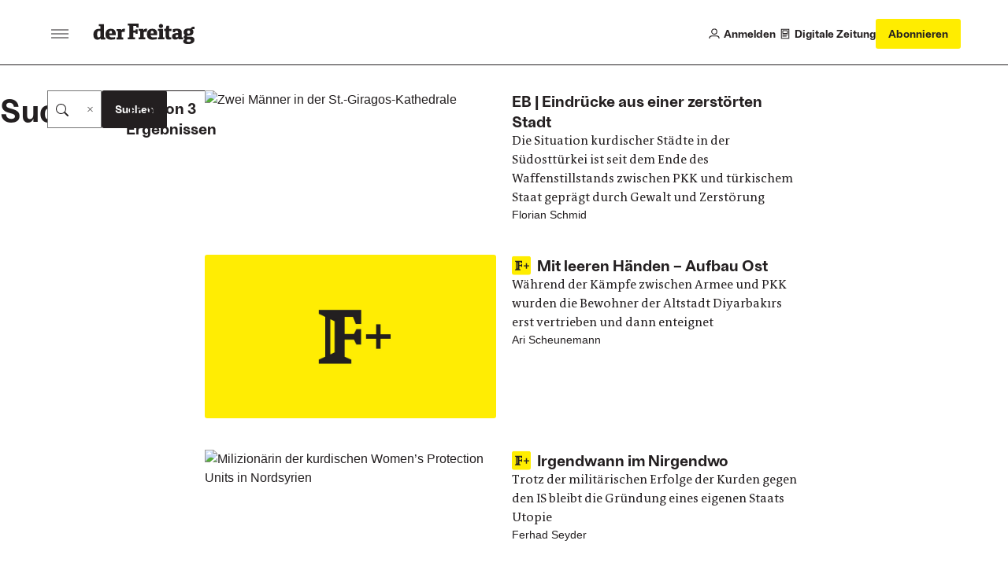

--- FILE ---
content_type: text/css; charset=utf-8
request_url: https://www.freitag.de/++webresource++fd5b8ede-5153-5152-8e58-7c0c1209c24f/++theme++freitag.theme24/freitag/critical.css
body_size: 1709
content:
@font-face{font-display:swap;font-family:Ambient Regular;font-style:normal;font-weight:400;src:url("/++theme++freitag.theme24/freitag/fonts/ambient/Ambiant-Regular.woff2") format("woff2"),url("/++theme++freitag.theme24/freitag/fonts/ambient/Ambiant-Regular.woff") format("woff")}@font-face{font-display:swap;font-family:Ambient SemiBold;font-style:normal;font-weight:600;src:url("/++theme++freitag.theme24/freitag/fonts/ambient/Ambiant-SemiBold.woff2") format("woff2"),url("/++theme++freitag.theme24/freitag/fonts/ambient/Ambiant-SemiBold.woff") format("woff")}@font-face{font-display:swap;font-family:TheAntiquaF Light;font-style:normal;font-weight:200;src:url("/++theme++freitag.theme24/freitag/fonts/the-antiqua-f/TheAntiquaF-Light.woff2") format("woff2"),url("/++theme++freitag.theme24/freitag/fonts/the-antiqua-f/TheAntiquaF-Light.woff") format("woff")}@font-face{font-display:swap;font-family:TheAntiquaF Light Italic;font-style:italic;font-weight:200;src:url("/++theme++freitag.theme24/freitag/fonts/the-antiqua-f/TheAntiquaF-LightItalic.woff2") format("woff2"),url("/++theme++freitag.theme24/freitag/fonts/the-antiqua-f/TheAntiquaF-LightItalic.woff") format("woff")}@font-face{font-display:swap;font-family:TheAntiquaF Regular;font-style:normal;font-weight:400;src:url("/++theme++freitag.theme24/freitag/fonts/the-antiqua-f/TheAntiquaF-Regular.woff2") format("woff2"),url("/++theme++freitag.theme24/freitag/fonts/the-antiqua-f/TheAntiquaF-Regular.woff") format("woff")}@font-face{font-display:swap;font-family:TheAntiquaF Italic;font-style:italic;font-weight:400;src:url("/++theme++freitag.theme24/freitag/fonts/the-antiqua-f/TheAntiquaF-Italic.woff2") format("woff2"),url("/++theme++freitag.theme24/freitag/fonts/the-antiqua-f/TheAntiquaF-Italic.woff") format("woff")}@font-face{font-display:swap;font-family:TheAntiquaF Bold;font-style:normal;font-weight:600;src:url("/++theme++freitag.theme24/freitag/fonts/the-antiqua-f/TheAntiquaF-Bold.woff2") format("woff2"),url("/++theme++freitag.theme24/freitag/fonts/the-antiqua-f/TheAntiquaF-Bold.woff") format("woff")}@font-face{font-display:swap;font-family:TheAntiquaF Bold Italic;font-style:italic;font-weight:600;src:url("/++theme++freitag.theme24/freitag/fonts/the-antiqua-f/TheAntiquaF-BoldItalic.woff2") format("woff2"),url("/++theme++freitag.theme24/freitag/fonts/the-antiqua-f/TheAntiquaF-BoldItalic.woff") format("woff")}:root{--SAT:env(safe-area-inset-top);--SAR:env(safe-area-inset-right);--SAB:env(safe-area-inset-bottom);--SAL:env(safe-area-inset-left);--HEADER-HEIGHT:68.5px}@media(min-width:48em){:root{--HEADER-HEIGHT:80.5px;--BREAKPOINT:"m"}}@media(min-width:64em){:root{--BREAKPOINT:"l"}}:root{--DF-PRIM-COLOR-NEUTRAL-WHITE:#fff;--DF-PRIM-COLOR-NEUTRAL-BLACK:#231f20;--DF-PRIM-COLOR-NEUTRAL-DARKEST:#515051;--DF-PRIM-COLOR-NEUTRAL-DARKER:#666;--DF-PRIM-COLOR-NEUTRAL-BASE:#afaeae;--DF-PRIM-COLOR-NEUTRAL-LIGHTER:#cacaca;--DF-PRIM-COLOR-NEUTRAL-LIGHTEST:#f0f0f0;--DF-PRIM-COLOR-BRAND-YELLOW:#ffed00;--DF-PRIM-COLOR-BRAND-YELLOW-LIGHT:#fff460;--DF-PRIM-COLOR-BRAND-YELLOW-LIGHTER:#fff680;--DF-PRIM-COLOR-BRAND-RED:#d22f67;--DF-PRIM-COLOR-BRAND-RED-LIGHT:#fac3c3;--DF-PRIM-COLOR-BRAND-RED-LIGHTER:#fcdbdb;--DF-PRIM-COLOR-BRAND-GREEN:#0b828a;--DF-PRIM-COLOR-BRAND-GREEN-LIGHT:#afe0e0;--DF-PRIM-COLOR-BRAND-GREEN-LIGHTER:#d3efef;--DF-PRIM-COLOR-BRAND-BLUE:#173f85;--DF-PRIM-COLOR-BRAND-GREENBLUE-LIGHT:#a3bebe;--DF-PRIM-COLOR-BRAND-GREENBLUE-LIGHTER:#ccdcdc;--DF-PRIM-COLOR-BRAND-WARMGRAY-LIGHT:#cfccc1;--DF-PRIM-COLOR-BRAND-WARMGRAY-LIGHTER:#eeede5;--DF-PRIM-COLOR-BRAND-BLUE-LIGHT:#aac8d9;--DF-PRIM-COLOR-BRAND-BLUE-LIGHTER:#d0e2eb;--DF-PRIM-COLOR-BRAND-PURPLE-LIGHT:#b0abd7;--DF-PRIM-COLOR-BRAND-PURPLE-LIGHTER:#d4d1ea;--DF-PRIM-COLOR-BRAND-GREENBLUE-LIGHTEST:#d9e7e7;--DF-PRIM-COLOR-BRAND-GREENBLUE-DARKEST:#384141;--DF-PRIM-COLOR-BRAND-PURPLE-LIGHTEST:#e1dfed;--DF-PRIM-COLOR-BRAND-PURPLE-DARKEST:#373640;--DF-PRIM-COLOR-MIXED-THE-GUARDIAN:#0e2a5e;--DF-PRIM-COLOR-MIXED-THE-GUARDIAN-LIGHT:#01aee2;--DF-PRIM-COLOR-MIXED-GREEN:#64cd23;--DF-PRIM-COLOR-MIXED-RED:#ea1919;--DF-PRIM-COLOR-MIXED-ADVERTISEMENT:#ffcdb0;--DF-PRIM-COLOR-MIXED-ORANGE-RED-LIGHT:#ffeae1;--DF-PRIM-COLOR-MIXED-ORANGE-RED-DARK:#463c38;--DF-PRIM-COLOR-TOPIC-BLUE-NEW-DEAL-LIGHTEST:#d0eaf7;--DF-PRIM-COLOR-TOPIC-BLUE-NEW-DEAL-DARKEST:#01233b;--DF-PRIM-COLOR-TOPIC-BLUE-NEW-DEAL-LIGHT:#78bff2;--DF-PRIM-COLOR-TOPIC-BLUE-NEW-DEAL-DARK:#0474c4;--DF-PRIM-COLOR-TOPIC-NEWSLETTER-LIGHT:#c8dddc;--DF-PRIM-BORDER-RADIUS-MD:3px;--DF-PRIM-BORDER-RADIUS-0:0;--DF-PRIM-BORDER-WIDTH-SM:.5px;--DF-PRIM-BORDER-WIDTH-MD:1px;--DF-PRIM-BORDER-WIDTH-LG:1.2px;--DF-PRIM-SPACING-0:0;--DF-PRIM-SPACING-2:2px;--DF-PRIM-SPACING-4:4px;--DF-PRIM-SPACING-6:6px;--DF-PRIM-SPACING-8:8px;--DF-PRIM-SPACING-12:12px;--DF-PRIM-SPACING-16:16px;--DF-PRIM-SPACING-20:20px;--DF-PRIM-SPACING-24:24px;--DF-PRIM-SPACING-28:28px;--DF-PRIM-SPACING-32:32px;--DF-PRIM-SPACING-36:36px;--DF-PRIM-SPACING-40:40px;--DF-PRIM-SPACING-44:44px;--DF-PRIM-SPACING-48:48px;--DF-PRIM-SPACING-56:56px;--DF-PRIM-SPACING-64:64px;--DF-PRIM-SPACING-72:72px;--DF-PRIM-SPACING-80:80px;--DF-PRIM-SPACING-96:96px;--DF-PRIM-SPACING-112:112px;--DF-PRIM-SPACING-120:120px;--DF-PRIM-SPACING-144:144px;--DF-PRIM-FONT-FAMILY-AMBIENT-REGULAR:Ambient Regular,sans-serif;--DF-PRIM-FONT-FAMILY-AMBIENT-SEMIBOLD:Ambient SemiBold,sans-serif;--DF-PRIM-FONT-FAMILY-ANTIQUA-LIGHT:TheAntiquaF Light,serif;--DF-PRIM-FONT-FAMILY-ANTIQUA-LIGHT-ITALIC:TheAntiquaF Light Italic,serif;--DF-PRIM-FONT-FAMILY-ANTIQUA-REGULAR:TheAntiquaF Regular,serif;--DF-PRIM-FONT-FAMILY-ANTIQUA-ITALIC:TheAntiquaF Italic,serif;--DF-PRIM-FONT-FAMILY-ANTIQUA-BOLD:TheAntiquaF Bold,serif;--DF-PRIM-FONT-FAMILY-ANTIQUA-BOLD-ITALIC:TheAntiquaF Bold Italic,serif;--DF-PRIM-FONT-SIZE-12:12px;--DF-PRIM-FONT-SIZE-14:14px;--DF-PRIM-FONT-SIZE-16:16px;--DF-PRIM-FONT-SIZE-18:18px;--DF-PRIM-FONT-SIZE-19:19px;--DF-PRIM-FONT-SIZE-20:20px;--DF-PRIM-FONT-SIZE-22:22px;--DF-PRIM-FONT-SIZE-24:24px;--DF-PRIM-FONT-SIZE-28:28px;--DF-PRIM-FONT-SIZE-30:30px;--DF-PRIM-FONT-SIZE-36:36px;--DF-PRIM-FONT-SIZE-44:44px;--DF-PRIM-FONT-SIZE-52:52px;--DF-PRIM-LINE-HEIGHT-SM:1.05;--DF-PRIM-LINE-HEIGHT-MD:1.2;--DF-PRIM-LINE-HEIGHT-LG:1.3;--DF-PRIM-LINE-HEIGHT-XL:1.5;--DF-PRIM-LAYOUT-WIDTH-CONTENT:760px;--DF-PRIM-LAYOUT-WIDTH-BREAKOUT-S:960px;--DF-PRIM-LAYOUT-WIDTH-BREAKOUT-L:1160px}.is-light-theme,:root{color-scheme:light;--DF-COLOR-TEXT-PRIMARY:#231f20;--DF-COLOR-TEXT-SECONDARY:#afaeae;--DF-COLOR-TEXT-INVERT:#fff;--DF-COLOR-TEXT-BRAND:#231f20;--DF-COLOR-TEXT-INPUT-LABEL:#666;--DF-COLOR-TEXT-TOPIC-BLUE-NEW-DEAL:#0474c4;--DF-COLOR-SURFACE-PRIMARY:#fff;--DF-COLOR-SURFACE-SECONDARY:#f0f0f0;--DF-COLOR-SURFACE-INVERT:#231f20;--DF-COLOR-SURFACE-BRAND:#ffed00;--DF-COLOR-SURFACE-AUTHOR:#f0f0f0;--DF-COLOR-SURFACE-BRAND-HOVER:#fff460;--DF-COLOR-SURFACE-PRIMARY-HOVER:#f0f0f0;--DF-COLOR-SURFACE-PRIMARY-PRESSED:#cacaca;--DF-COLOR-SURFACE-INVERT-HOVER:#515051;--DF-COLOR-SURFACE-INVERT-PRESSED:#666;--DF-COLOR-SURFACE-BRAND-PRESSED:#fff680;--DF-COLOR-SURFACE-OVERLAY-BASE:#231f20;--DF-COLOR-SURFACE-OVERLAY-IMAGE:#231f20;--DF-COLOR-SURFACE-INTERNAL-PURPLE:#e1dfed;--DF-COLOR-SURFACE-INTERNAL-RED:#ffeae1;--DF-COLOR-SURFACE-ELEVATED-WARM:#eeede5;--DF-COLOR-SURFACE-INTERNAL-GREENBLUE:#ccdcdc;--DF-COLOR-SURFACE-TOPIC-BLUE-NEW-DEAL:#d0eaf7;--DF-COLOR-SURFACE-COMMUNITY:#d91965;--DF-COLOR-BORDER-PRIMARY:#231f20;--DF-COLOR-BORDER-SECONDARY:#cacaca;--DF-COLOR-BORDER-INVERT:#fff;--DF-COLOR-BORDER-AUTHOR:#fff}@media(prefers-color-scheme:dark){.is-dark-theme,:root{color-scheme:dark;--DF-COLOR-TEXT-PRIMARY:#f0f0f0;--DF-COLOR-TEXT-SECONDARY:#afaeae;--DF-COLOR-TEXT-INVERT:#231f20;--DF-COLOR-TEXT-BRAND:#f0f0f0;--DF-COLOR-TEXT-INPUT-LABEL:#afaeae;--DF-COLOR-TEXT-TOPIC-BLUE-NEW-DEAL:#78bff2;--DF-COLOR-SURFACE-PRIMARY:#231f20;--DF-COLOR-SURFACE-SECONDARY:#515051;--DF-COLOR-SURFACE-INVERT:#f0f0f0;--DF-COLOR-SURFACE-BRAND:#ffed00;--DF-COLOR-SURFACE-AUTHOR:#f0f0f0;--DF-COLOR-SURFACE-BRAND-HOVER:#fff460;--DF-COLOR-SURFACE-PRIMARY-HOVER:#515051;--DF-COLOR-SURFACE-PRIMARY-PRESSED:#666;--DF-COLOR-SURFACE-INVERT-HOVER:#cacaca;--DF-COLOR-SURFACE-INVERT-PRESSED:#afaeae;--DF-COLOR-SURFACE-BRAND-PRESSED:#fff680;--DF-COLOR-SURFACE-OVERLAY-BASE:#515051;--DF-COLOR-SURFACE-OVERLAY-IMAGE:#231f20;--DF-COLOR-SURFACE-INTERNAL-PURPLE:#373640;--DF-COLOR-SURFACE-INTERNAL-RED:#463c38;--DF-COLOR-SURFACE-ELEVATED-WARM:#515051;--DF-COLOR-SURFACE-INTERNAL-GREENBLUE:#384141;--DF-COLOR-SURFACE-TOPIC-BLUE-NEW-DEAL:#01233b;--DF-COLOR-SURFACE-COMMUNITY:#d91965;--DF-COLOR-BORDER-PRIMARY:#f0f0f0;--DF-COLOR-BORDER-SECONDARY:#cacaca;--DF-COLOR-BORDER-INVERT:#fff;--DF-COLOR-BORDER-AUTHOR:#231f20}}:root{--DF-LAYOUT-ARTICLE-PAGE-BOTTOM:40px;--DF-LAYOUT-ARTICLE-PAGE-VERTICAL:32px;--DF-LAYOUT-ARTICLE-PAGE-TOP:0;--DF-LAYOUT-ARTICLE-PAGE-TOP-OPINION:20px;--DF-LAYOUT-ARTICLE-PAGE-TOP-HIGHLIGHT:0;--DF-LAYOUT-BASE-LEFT-RIGHT:20px;--DF-LAYOUT-BASE-TOP:20px;--DF-LAYOUT-BASE-BOTTOM:20px;--DF-LAYOUT-FEED-TOP:24px;--DF-LAYOUT-FEED-BOTTOM:48px;--DF-LAYOUT-FEED-VERTICAL:48px;--DF-LAYOUT-FEED-INTRO-TOP:32px;--DF-LAYOUT-FEED-INTRO-BOTTOM:48px;--DF-LAYOUT-FEED-INTRO-VERTICAL:48px;--DF-LAYOUT-PAGE-TOP:48px;--DF-LAYOUT-PAGE-BOTTOM:64px;--DF-LAYOUT-PAGE-VERTICAL:40px}@media(min-width:48em){:root{--DF-LAYOUT-ARTICLE-PAGE-BOTTOM:56px;--DF-LAYOUT-ARTICLE-PAGE-VERTICAL:40px;--DF-LAYOUT-ARTICLE-PAGE-TOP:40px;--DF-LAYOUT-ARTICLE-PAGE-TOP-OPINION:40px;--DF-LAYOUT-ARTICLE-PAGE-TOP-HIGHLIGHT:0;--DF-LAYOUT-BASE-LEFT-RIGHT:20px;--DF-LAYOUT-BASE-TOP:20px;--DF-LAYOUT-BASE-BOTTOM:20px;--DF-LAYOUT-FEED-TOP:32px;--DF-LAYOUT-FEED-BOTTOM:56px;--DF-LAYOUT-FEED-VERTICAL:56px;--DF-LAYOUT-FEED-INTRO-TOP:40px;--DF-LAYOUT-FEED-INTRO-BOTTOM:56px;--DF-LAYOUT-FEED-INTRO-VERTICAL:56px;--DF-LAYOUT-PAGE-TOP:56px;--DF-LAYOUT-PAGE-BOTTOM:80px;--DF-LAYOUT-PAGE-VERTICAL:48px}}@media(min-width:64em){:root{--DF-LAYOUT-ARTICLE-PAGE-BOTTOM:64px;--DF-LAYOUT-ARTICLE-PAGE-VERTICAL:48px;--DF-LAYOUT-ARTICLE-PAGE-TOP:64px;--DF-LAYOUT-ARTICLE-PAGE-TOP-OPINION:64px;--DF-LAYOUT-ARTICLE-PAGE-TOP-HIGHLIGHT:0;--DF-LAYOUT-BASE-LEFT-RIGHT:40px;--DF-LAYOUT-BASE-TOP:40px;--DF-LAYOUT-BASE-BOTTOM:40px;--DF-LAYOUT-FEED-TOP:32px;--DF-LAYOUT-FEED-BOTTOM:64px;--DF-LAYOUT-FEED-VERTICAL:64px;--DF-LAYOUT-FEED-INTRO-TOP:56px;--DF-LAYOUT-FEED-INTRO-BOTTOM:64px;--DF-LAYOUT-FEED-INTRO-VERTICAL:64px;--DF-LAYOUT-PAGE-TOP:56px;--DF-LAYOUT-PAGE-BOTTOM:120px;--DF-LAYOUT-PAGE-VERTICAL:48px}}


--- FILE ---
content_type: application/javascript
request_url: https://stone.freitag.de/files/site_script/freitag.de.js
body_size: 15469
content:
(()=>{"use strict";const e=1e4,t="upscore_storage_consent",n="https://files.upscore.com/",o="pw/",i=e=>e+o+"offer/",r=e=>e+o+"metrics/metrics/",a="upscore-paywall-offer";function l(e,t,n){var o=s(e,t,n);upScore.debug&&console.error("UPSCORE ERROR: ",o),c("Error",o)}function s(e,t,n){try{let o,i,r,a;try{o=navigator.userAgent}catch(e){}try{i=document.location.href}catch(e){}try{null!=upScore&&null!=upScore.data&&(a=upScore.data),r=null!=a&&a.hasOwnProperty("domain")?a.domain:document.location.host}catch(e){}return{url:i,user_agent:o,domain:r,message:e,tag:n,data:a,exception:null!=t?{message:t.message,stack:t.stack,name:t.name}:null}}catch(t){}}function c(e,t){t.type=e,d("https://hit-error.upscore.com",t)}var u=function(e,t,n,o){return new(n||(n=Promise))((function(i,r){function a(e){try{s(o.next(e))}catch(e){r(e)}}function l(e){try{s(o.throw(e))}catch(e){r(e)}}function s(e){var t;e.done?i(e.value):(t=e.value,t instanceof n?t:new n((function(e){e(t)}))).then(a,l)}s((o=o.apply(e,t||[])).next())}))};const d=(e,t)=>fetch(e,{method:"POST",headers:{"Content-Type":"application/json"},body:JSON.stringify(t)});class f extends Error{constructor(e,t,n){super(e),this.status=t,this.details=n,this.name="ApiError"}}function p(e){return u(this,void 0,void 0,(function*(){try{var t=yield fetch(e,{method:"GET",headers:{"Content-Type":"application/json"}});if(!t.ok)return{ok:!1,error:new f(`HTTP ${t.status}: ${t.statusText}`,t.status)};const n=t.headers.get("content-type");if(!(null==n?void 0:n.includes("application/json"))){const e=yield t.text();return{ok:!1,error:new f("Wrong response content type",t.status,e)}}return{ok:!0,data:yield t.json()}}catch(e){return{ok:!1,error:e}}}))}function _(e){return u(this,void 0,void 0,(function*(){try{var t=yield fetch(e);return t.ok?{ok:!0,text:yield t.text()}:{ok:!1,error:new f(`HTTP ${t.status}: ${t.statusText}`,t.status)}}catch(e){return{ok:!1,error:e}}}))}function g(e,t,n){e.addEventListener(t,n,!0)}const y=()=>(new Date).getTime();function v(e){let t=e.match(/^https?\:\/\/([^\/?#]+)(?:[\/?#]|$)/i);if(null==t)return"";let n=t[1],o=n.split("."),i=o.length;return i>2&&(n=o[i-2]+"."+o[i-1],2==o[i-2].length&&2==o[i-1].length&&(n=o[i-3]+"."+n)),n}const h=function(e,t){fetch(e,{method:"POST",body:t})};function m(e){return Array.from(window.crypto.getRandomValues(new Uint8Array(e)),(e=>"ABCDEFGHIJKLMNOPQRSTUVWXYZabcdefghijklmnopqrstuvwxyz0123456789".charAt(e%62))).join("")}function w(e){let t=new Date(e);return Date.UTC(t.getFullYear(),t.getMonth(),t.getDate())}const S=e=>{var t=e.toString();return e>10?t:"0"+t},b=e=>{const t=new Date(e),n=S(t.getMonth()+1),o=S(t.getDate());return t.getFullYear()+"-"+n+"-"+o};function x(e,t){let n=w(e),o=w(t)-n;return o<=0?0:Math.round(o/864e5)}function k(e){var t,n;return null===e&&(e={}),function(){var o;for(t in o=[],e)n=e[t],o.push([t,encodeURIComponent(n)].join("="));return o}().join("&")}const O={config_loaded:1,on_evaluated:2,no_paywall:3,displayed:5,viewed:6,config_load_failed:101,processing_pageview_failed:102,displaying_paywall_failed:103,container_not_found:104};function C(e){if(!upScore.config.paywall_debug)return;let t=O[e];null==t&&(t=999),upScore("update_page_view",{custom_pw_state:t})}var P=function(){let e=[],t=[],n={},o=[],i=!1,r="",a=null;const s={},c=new IntersectionObserver(function(e){e.forEach((function(e){var t=e.target,n=t.dataset.upscorePosition;e.intersectionRatio<.7?window.clearTimeout(s[n]):s[n]=window.setTimeout(u.bind(null,n,t),400)}))}.bind(this),{threshold:[.5,.7]});function u(t,n){var o,r;s[t]&&(c.unobserve(n),r=f(o=n,!1),i&&(o.style.boxShadow="inset 0px 0px 0px 1px #f00",p("Seen position:",r)),e.push({url:r.url,path:r.path,zone:r.zone,position_index:r.position_index}))}function d(e,t){let n=e.dataset.upscoreZone&&0!=e.dataset.upscoreZone.length?e.dataset.upscoreZone.length>30?e.dataset.upscoreZone.slice(0,30):e.dataset.upscoreZone:t,i=o.reduce(((e,t)=>t.name==n?++e:e),0);return i>0?(o[t]={name:n,index:i},n+=`-${i}`):o[t]={name:n,index:0},n}function f(e,t){var n=e.dataset.upscorePosition;let o=e.dataset.upscoreObjectId,i=e.dataset.upscoreZoneName;const r=e.querySelector("[data-upscore-url]");let l="";r&&r.href?l=r.href:void 0!==e.dataset.upscoreUrl&&(l=e.href);const s=l;o&&(l=o);const c=e.querySelector("[data-upscore-title]");var u={title:c&&function(e){let t=null;return void 0!==e.title&&""!==e.title?t=e.title:void 0!==e.text&&""!==e.text?t=e.text:void 0!==e.innerText?t=e.innerText:void 0!==e.innerHTML&&(t=e.innerHTML),t}(c),url:l,path:n,object_id:o,zone:i,position_index:e.dataset.upscorePositionIndex,url_real:s};return void 0!==a.transformPosition&&a.transformPosition(u,e,t),u}function p(e,t){console.group(e),console.table(t),console.groupEnd()}return{init:function(n){a=n,i=2===upScore.debug,r=window.location.hostname+window.location.pathname,upScore.page=r,e=[],t=[],function(){try{let t=document.querySelectorAll("[data-upscore-zone]"),n=Array.prototype.slice.call(t,0);for(let t=0;t<n.length;t++){const o=n[t];let i=d(o,t);o.dataset.upscoreZone=i;let r=Array.prototype.slice.call(o.querySelectorAll("[data-upscore-object-id]"),0);for(let t=0;t<r.length;t++){const n=r[t];var e=o.dataset.upscoreZone+"-"+t;n.dataset.upscorePosition||(n.dataset.upscorePosition=e,n.dataset.upscorePositionIndex=t,n.dataset.upscoreZoneName=i,c.observe(n))}}i&&p("Tracked positions:",Array.prototype.slice.call(document.querySelectorAll("[data-upscore-position]"),0).map((function(e){return f(e,!1)})))}catch(e){l("init-positions",e,"tracker")}}()},getClickedPositionUrl:function(e){let o=0;for(;o++<=10&&null!=e;){if(void 0!==e.dataset.upscorePosition){var i=n[e.dataset.upscorePosition];return i||(i=f(e,!0)),i.ignore_click?null:(t.push({url:i.url,path:i.path,zone:i.zone,position_index:i.position_index}),i.url_real)}e=e.parentElement}return null},getPositions:function(){if(e.length>0||t.length>0){let n={};return e.length>0&&(n.seen=e,e=[]),t.length>0&&(n.clicked=t[0],t=[]),n.viewport_width=window.innerWidth||document.documentElement.clientWidth||0,n.domain=a.domain,n.page=r,n}return null}}}();function A(e){for(var t=[],n=0,o=0;o<e.length;o++){var i=e.charCodeAt(o);i<128?t[n++]=i:i<2048?(t[n++]=i>>6|192,t[n++]=63&i|128):55296==(64512&i)&&o+1<e.length&&56320==(64512&e.charCodeAt(o+1))?(i=65536+((1023&i)<<10)+(1023&e.charCodeAt(++o)),t[n++]=i>>18|240,t[n++]=i>>12&63|128,t[n++]=i>>6&63|128,t[n++]=63&i|128):(t[n++]=i>>12|224,t[n++]=i>>6&63|128,t[n++]=63&i|128)}return t}var T="ABCDEFGHIJKLMNOPQRSTUVWXYZabcdefghijklmnopqrstuvwxyz0123456789+/=";const j="domain_b4gfe",E=()=>{let e=null,t=!1,n=!1;function o(o,a){n=o;try{n?(t=function(){try{return"undefined"!=typeof localStorage&&null!=localStorage}catch(e){return!1}}(),t&&function(t){try{let o=localStorage.getItem(j);if(null!=o){var n=function(e,t){return e=A(e),function(e){for(var t=[],n=0,o=0;n<e.length;){var i=e[n++];if(i<128)t[o++]=String.fromCharCode(i);else if(i>191&&i<224){var r=e[n++];t[o++]=String.fromCharCode((31&i)<<6|63&r)}else if(i>239&&i<365){var a=((7&i)<<18|(63&(r=e[n++]))<<12|(63&(l=e[n++]))<<6|63&e[n++])-65536;t[o++]=String.fromCharCode(55296+(a>>10)),t[o++]=String.fromCharCode(56320+(1023&a))}else{r=e[n++];var l=e[n++];t[o++]=String.fromCharCode((15&i)<<12|(63&r)<<6|63&l)}}return t.join("")}(t.map((function(t,n){return t^e[Math.floor(n%e.length)]})))}(j,function(e){var t,n,o,i,r,a,l=0,s=[];if(!e)return e;e+="";do{t=(a=T.indexOf(e.charAt(l++))<<18|T.indexOf(e.charAt(l++))<<12|(i=T.indexOf(e.charAt(l++)))<<6|(r=T.indexOf(e.charAt(l++))))>>16&255,n=a>>8&255,o=255&a,s.push(t),64!==i&&(s.push(n),64!==r&&s.push(o))}while(l<e.length);return s}(o));e=JSON.parse(n);const r=i(t);for(const t of Object.keys(r))0==e.hasOwnProperty(t)&&(e[t]=r[t])}}catch(e){l("store-parse",e,"tracker")}}(a),null==e&&r(a),f()):r(a)}catch(e){r(a),"QuotaExceededError"!==e.name&&l("store-load",e,"tracker")}}function i(e){return{uuid:0,ct:e,sId:"-",sl:0,sa:0,sd:0,la:0,s:"",va:[],av:[],sv:[],st:null,store_creation_time:b(e),store_age:0,total_days_visited:0,days_since_visit:0,seen_ids:[]}}function r(t){e=i(t)}function a(e){return d(e)}function u(e,t){return e.slice(0,t).reduce(((e,t)=>e+t),0)}function d(t){e.la=t;let n=Math.round((e.la-e.ct)/1e3);return n<0&&(n=0),e.sd=n,f(),e}function f(){try{if(t&&n){let t=(o=j,i=JSON.stringify(e),function(e){var t,n,o,i,r,a,l=0,s="";if(!e)return e;do{t=(r=e[l++]<<16|e[l++]<<8|e[l++])>>18&63,n=r>>12&63,o=r>>6&63,i=63&r,s+=T.charAt(t)+T.charAt(n)+T.charAt(o)+T.charAt(i)}while(l<e.length);return((a=e.length%3)?s.slice(0,a-3):s)+"===".slice(a||3)}(i=function(e,t){return e=A(e),A(t).map((function(t,n){return t^e[Math.floor(n%e.length)]}))}(o,i)));localStorage.setItem(j,t)}}catch(e){!function(e,t){c("Warning",s("store-load - Cant set a new item to localStorage!",t,void 0))}(0,e),t=!1}var o,i}function p(){return n?function(e){let t=0,n=0;const o={days:20,visits:10},i={days:10,visits:2};for(let r=0;r<o.days;r++)null!=e[r]&&e[r]>=1&&(t++,r<i.days&&n++);return t>=o.visits?"L":n>=i.visits?"R":"N"}(e.va):"X"}return{get:function(t){return null==t?Object.assign({},e):e[t]},set:function(t,n){e[t]=n,f()},InitHitData:function(t,o,i){const r=function(t){if(t-e.la>9e5){n&&(e.sId=m(15)),e.ct=t,e.sl=0,e.sa=0,e.sd=0;const i=x(e.la,t);e.days_since_visit=0==e.la?0:i;var o=x(e.store_creation_time,t);return(null==o||isNaN(o))&&(o=0),e.store_age=o,!0}return!1}(o);!function(t,n,o){e.sl++,t&&e.sa++;const i=e.la;let r=e.va,a=e.av,l=e.sv;var s=!1;0==i&&u();let c=x(i,o);if(0!=i&&0!=c){for(let e=0;e<c;e++)r.unshift(0),a.unshift(0),l.unshift(0);r=r.slice(0,60),a=a.slice(0,60),l=l.slice(0,60),u()}function u(){s=!0,l[0]=0,r[0]=0,a[0]=0}r[0]++,t&&a[0]++,n&&l[0]++,e.va=r,e.av=a,e.sv=l,s&&e.total_days_visited++}(t,r,o),function(t){const n=e.seen_ids;if(t){n.some((e=>e==t))||n.push(t);var o=n.length;if(o>50){const e=o-50;n.splice(0,e)}}}(i),d(o)},GetLoyalty:p,GetSectionSetNew:function(t,n){var o=null;try{t&&v(t)==v(document.location.href)&&(o=e.s)}catch(e){}return e.s=n?n.split(",")[0].trim():"",o},ActivityUpdate:a,LoadStore:o,EnableStore:function(t){n||(o(!0,t),a(t),e.sId=m(15),n=!0)},GetUserStats:function(){const t=function(e){const t=e.slice(0,30),n=function(e){for(let t=e.length-1;t>=0;t--)if(e[t]>0)return t;return-1}(t)+1;if(0===n)return 0;const o=t.reduce(((e,t)=>e+t),0);return Math.round(10*o/n)/10}(e.sv);return{total_pv_60:u(e.va,60),total_pv_30:u(e.va,30),total_pv_7:u(e.va,7),av_7:u(e.av,7),av_30:u(e.av,30),sv_30:u(e.sv,30),sl:e.sl,sa:e.sa,store_age:e.store_age,loyalty:p(),total_days_visited:e.total_days_visited,visit_frequency:t,days_since_visit:e.days_since_visit}}}};class I{constructor(){this.internalObj={}}add(e){this.internalObj=Object.assign(this.internalObj,e)}pop(){var e=JSON.stringify(this.internalObj);return this.internalObj={},e}count(){return Object.keys(this.internalObj).length}popObj(){var e=Object.assign({},this.internalObj);return this.internalObj={},e}}function L(e){return function(t,n,...o){var i=null===upScore||void 0===upScore?void 0:upScore.debug;if(!i||i<t)return;const r="%c"+(new Date).toISOString().slice(11,23)+" ※ UpScore-"+e;console.log(r,"background: #4ea234; border-radius: 2px; color: #fff",n,...o)}}function R(e,t){var n={type:e,data:t};try{localStorage.getItem("upscore-debug-extension")&&window.postMessage("upscore-debug://"+JSON.stringify(n),"*")}catch(e){}}const U={trigger_paywall_on_page_view:!0,paywall_debug:!1,disabled:!1,RootURL:"https://hit-pool.upscore.com/",domain:"",track_positions:!0,storage_consent:!1,hud_active:!1};function N(){var e=y();return{pulseDelay:1e4,pulseTimer:null,userIsActive:!1,finalSent:!1,track_positions:!1,timestamp_init:e,iframe_particles:{},gallery:[],activity_total:0,activity_last_check:e}}const D=[],H={set:function(e,t,n){return e[t]!=n&&-1==D.indexOf(t)&&D.push(t),e[t]=n,!0}};const q=e=>{return t=void 0,n=void 0,r=function*(){const t=L("paywall"),n=upScore.config.RootURL+o+"config/"+e,i=yield p(n);return i.ok?(t(2,"loaded-rules",JSON.stringify(i.data,null,2)),i.data):(upScore.data.paywall_config_url=n,l("Loading paywall rules failed",i.error,"tracker,paywall"),null)},new((i=void 0)||(i=Promise))((function(e,o){function a(e){try{s(r.next(e))}catch(e){o(e)}}function l(e){try{s(r.throw(e))}catch(e){o(e)}}function s(t){var n;t.done?e(t.value):(n=t.value,n instanceof i?n:new i((function(e){e(n)}))).then(a,l)}s((r=r.apply(t,n||[])).next())}));var t,n,i,r};function M(e,t){return e.some((e=>e==t))}function V(e,t){return""!=t&&e.some((e=>-1!=t.indexOf(e)))}const B=L("paywall"),J=(e,t,n)=>{var o=[];for(const[i,r]of e.entries()){const e=$(r.page,t);if(B(1,`Page rule evaluation: (${i+1})\n`,z(r.page),"\nResult: ",e),e)for(const[e,a]of r.userRules.entries()){const{satisfied:l,pages_left:s}=W(a.user,t,n);if(B(1,`User rule evaluation: (${i+1}-${e+1})\n`,z(a.user),"\nDisplay PW: ",l,", Pages left: ",s),o.push(s),l)return{user_rule:a.user,pages_left:s,page_rule:r.page,result:a.result}}}return{user_rule:void 0,pages_left:Math.min.apply(null,o),page_rule:void 0,result:void 0}},z=e=>{const t=Object.entries(e).filter((([e,t])=>"id"!=e&&"version"!=e&&null!=t&&""!=t&&(!Array.isArray(t)||0!=t.length)));let n={};for(let[e,o]of t)n[e]=o;return JSON.stringify(n)},$=(e,t)=>!(null!=e.content_type&&e.content_type!=t.content_type||0!=e.sections.length&&!e.sections.map((e=>e.toLowerCase())).includes(t.section)||0!=e.object_types.length&&!e.object_types.includes(t.object_type)||0!=e.taxonomies.length&&!e.taxonomies.map((e=>e.toLowerCase())).some((e=>t.taxonomies.includes(e)))),W=(e,t,n)=>{let o=1/0;const i=e=>({pages_left:o,satisfied:e});if(null!=e.storage_consent&&e.storage_consent!=n.storage_consent)return i(!1);if(null!=e.loyalty&&""!=e.loyalty&&e.loyalty!=n.loyalty)return i(!1);if(e.referrers.length>0&&!e.referrers.includes(t.referrer_type))return i(!1);if(e.devices.length>0&&!e.devices.includes(t.platform))return i(!1);if(e.user_status.length>0&&!e.user_status.includes(t.user_status))return i(!1);if(e.utm_source&&e.utm_source.toLowerCase()!=t.utm_source)return i(!1);if(e.user_tags.length>0&&!e.user_tags.map((e=>e.toLowerCase())).some((e=>t.user_tags.includes(e))))return i(!1);let r=null==e.article_views_session||0==e.article_views_session?null:e.article_views_session-n.session_articles,a=null==e.article_views_7d||0==e.article_views_7d?null:e.article_views_7d-n.av_7,l=null==e.article_views_30d||0==e.article_views_30d?null:e.article_views_30d-n.av_30;return o=Math.min.apply(null,[r,a,l].filter((e=>null!=e))),B(1,"Views left:",{pages_left:o,session:r,in_7d:a,in_30d:l}),i(o<=0||o==1/0)},G={DomainKey:"",Loaded:!1,RuleVersion:0,UserSegmentId:0,PageViewData:null,ConfigReceived:!1,Rules:null,ResultCallbacks:[],PaywallDisplayed:[],OfferClickCallbacks:[],SelectedOffer:void 0,PaywallEvaluated:!1,ArticleContainer:"",ABTestId:0,OfferIframeHeight:570,OfferImpressionSent:!1,OfferViewSent:!1},Z=(e,t,n,o)=>{let r=document.querySelector(e);if(!r)return console.warn("Paywall container element not found! Selector:",e),void C("container_not_found");if(r.getElementsByClassName(a).length>0)return;let l=Array.from(r.children),s=r.querySelector(".paywall-delimiter");s||(s=((e,t)=>{let n=e.offsetHeight*t;if(e.style.position="relative",n<100)return null;if(t>=1)return e.lastElementChild;let o=null,i=Number.MAX_VALUE;for(const t of Array.from(e.children)){if("SCRIPT"==t.tagName)continue;const e=t.offsetTop;let r=Math.abs(n-e);if(!(r<=i))break;i=r,o=t}return o})(r,t));let c=l.indexOf(s)+1;c<0&&(c=0);for(let e=c;e<l.length;e++)l[e].remove();l=Array.from(r.children);let u=r.querySelector(".upscore-paywall-placeholder");if(!u){u=document.createElement("div"),u.className="upscore-paywall-placeholder";const e=u.style;e.display="flex",e.position="relative",e.alignItems="end",e.width="100%",e.background="transparent"}r.appendChild(u);const d=document.getElementsByClassName(a),f=document.createElement("iframe");f.id=a+d.length;const p={object_id:o.object_id,object_url:o.object_url,offer_id:o.offer_id,frame_index:d.length};var _=new URLSearchParams(p);f.name=_.toString(),f.className=a,f.setAttribute("src",i(upScore.config.RootURL)+o.offer_id),f.style.width="100%",f.style.height=`${n}px`,f.style.borderWidth="0",f.title="Zugangsbereich für geschützte Inhalte",u.appendChild(f)},F=(e,t)=>e.replace(/{upscore_object_id}/g,t.object_id).replace(/{upscore_offer_id}/g,t.offer_id.toString()).replace(/{upscore_click_id}/g,t.click_id).replace(/{upscore_object_url}/g,t.object_url),K=["upscore_click_id={upscore_click_id}","upscore_object_id={upscore_object_id}","upscore_offer_id={upscore_offer_id}"];var X=function(e,t,n,o){return new(n||(n=Promise))((function(i,r){function a(e){try{s(o.next(e))}catch(e){r(e)}}function l(e){try{s(o.throw(e))}catch(e){r(e)}}function s(e){var t;e.done?i(e.value):(t=e.value,t instanceof n?t:new n((function(e){e(t)}))).then(a,l)}s((o=o.apply(e,t||[])).next())}))};var Y=function(e,t,n,o){return new(n||(n=Promise))((function(i,r){function a(e){try{s(o.next(e))}catch(e){r(e)}}function l(e){try{s(o.throw(e))}catch(e){r(e)}}function s(e){var t;e.done?i(e.value):(t=e.value,t instanceof n?t:new n((function(e){e(t)}))).then(a,l)}s((o=o.apply(e,t||[])).next())}))};!function(o){var i;const r=y();"undefined"==typeof upScore&&(window.upScore=function(){window.upScore.q.push(arguments)}),null!==(i=upScore.q)&&void 0!==i||(upScore.q=[]),upScore.config=U;const a=E(),s=U,c=function(){const e=Array.from(document.getElementsByTagName("script")).map((e=>e.src)).find((e=>-1!=e.indexOf("/site_script/")));var t=e.match(/https:\/\/[^\/]*\//),n=e.match(/\/site_script\/([^\/]+)\.js$/);return{scriptOrigin:t?t[0]:"",domain:n?n[1]:""}}();c.scriptOrigin&&c.scriptOrigin!=n&&(s.RootURL=c.scriptOrigin),s.domain=c.domain;let u=N();const d=P,f=function(){let e=[];return{init:function(){e=[]},addParticle:function(t){try{let n=new I;t.id=e.length,t.type="init";let o=function(e){t.type="pulse",n.add(e)},i=function(){t.type="final"};return e.push({data:t,events:n,initSent:!1,finalSent:!1}),{addEvent:o,finalize:i}}catch(e){l("add-particle",e,"tracker")}},anyParticle:function(){return 0===e.length},packParticles:function(){try{let t={};for(let n=0;n<e.length;n++){const o=e[n];if(o.finalSent)continue;let i={};if(o.initSent||(Object.assign(i,o.data),o.initSent=!0),0!==o.events.count()){let e=o.events.popObj();Object.assign(i,{events:e,type:"pulse"})}"final"===o.data.type&&(Object.assign(i,{type:"final"}),o.finalSent=!0),0!==Object.keys(i).length&&(t[n]=i)}return 0===Object.keys(t).length?null:t}catch(e){l("pack-particle",e,"tracker")}}}}();let p=null,_=null,v=null,w=null;M(),upScore.store=a,upScore.addParticle=f.addParticle,upScore.Consent=K,upScore.send_hit=oe;const S=L("tracker"),b=(x=function(){try{if(u.finalSent)return;if(u.pulseDelay>=8e4)return S(1,"inactivity - finalize page-view"),void oe("final");oe("pulse"),f.anyParticle()&&(u.pulseDelay=u.userIsActive?e:2*u.pulseDelay),S(1,"next pulse in: "+u.pulseDelay/1e3+"s"),window.clearTimeout(u.pulseTimer),u.pulseTimer=setTimeout(b.bind(null,!0),u.pulseDelay)}catch(e){console.error(e)}},T=null,j=0,q=function(){j=0,T=null,A=x.apply(O,C),T||(O=C=null)},function(){var e=Date.now();j||(j=e);var t=300-(e-j);return O=this,C=arguments,t<=0||t>300?(T&&(clearTimeout(T),T=null),j=e,A=x.apply(O,C),T||(O=C=null)):T||(T=setTimeout(q,t)),A});var x,O,C,A,T,j,q;function M(){[v,w]=function(){const e={uuid:0,hit_id:"",article_seen:0,object_type:"",section:"",author:"",user_agent:navigator.userAgent,referrer:document.referrer,url:document.location.href,loyalty:"N",tv:53};return[new Proxy(e,H),function(){return D.splice(0,D.length)}]}(),upScore.data=v}function V(t){try{te()&&(t&&!t.referrer&&(t.referrer=v.url),oe("final"),window.clearTimeout(u.pulseTimer)),u=N(),null!=t&&function(e){M(),Object.assign(v,e)}(t),function(){try{v.hit_id=(new Date).toISOString().slice(-13,-1).replace(/:|\./g,"")+m(18),v.uuid=a.get("uuid"),f.init(),null!=v.url&&""!==v.url||(v.url=document.location.href),a.InitHitData("article"==v.object_type,y(),v.object_id),v.loyalty=a.GetLoyalty();var t=upScore.q.length;for(let e=0;e<t;e++){const t=upScore.q[e];t.update_data&&F(t.update_data)}var i=a.GetSectionSetNew(v.referrer,v.section);i&&(v.referrer_section=i),o.onInitHit&&o.onInitHit(v),oe("init");var r=(g=window.location.pathname,s.track_positions&&"landingpage"===v.object_type&&("/"==g||Array.isArray(s.tracked_sections)&&s.tracked_sections.includes(g)));u.track_positions=r,r&&(d.init(s),s.hud_active&&(upScore.config.RootURL,c=n+"hud/upScoreHUD.js",p=document.createElement("script"),_=document.getElementsByTagName("script")[0],p.async=!0,p.src=c,_.parentNode.insertBefore(p,_)),o.HeadlineTesting&&o.HeadlineTesting.run());const l="visible"==document.visibilityState;u.userIsActive=l,u.pulseTimer=setTimeout(b,u.track_positions?2e3:e)}catch(e){l("init-hit",e,"tracker")}var c,p,_,g}(),p&&s.trigger_paywall_on_page_view&&p("page_view",v),_&&_.RenderAllWidgets(v)}catch(e){l("startNewPageView",e,"tracker")}}function B(e){J(),(e||u.userIsActive!=e)&&b(),u.userIsActive=e}function J(){var e=y();u.userIsActive&&(u.activity_total+=e-u.activity_last_check),u.activity_last_check=e}function z(){try{g(window,"scroll",X),g(window,"pagehide",oe.bind(this,"final","pagehide")),addEventListener("blur",(()=>{B(!1)}),!0),addEventListener("focus",(()=>{B(!0)}),!0),g(document,"click",$),g(document,"auxclick",$),o.Recommendation&&(_=o.Recommendation()),function(){try{try{if(!s.storage_consent){var e=localStorage.getItem(t);s.storage_consent=!!e}}catch(e){}if(a.LoadStore(s.storage_consent,y()),function(e,t,n){const o=window.location;var i=new URLSearchParams(o.search);let r=o.hash;var a=i.get("upScoreDebug");a&&e.set("debug",a);let l="#enableUpScoreHUD";(r===l||i.get("upScoreHUD"))&&(t.hud_active=!0,n&&localStorage.setItem(l,"1"),r===l&&history.pushState("",document.title,o.pathname+o.search))}(a,s,s.storage_consent),function(){try{s.storage_consent&&null!=localStorage.getItem("#enableUpScoreHUD")&&(s.hud_active=!0)}catch(e){}let e=a.get("debug");void 0!==e&&(upScore.debug=parseInt(e))}(),s.user_id&&0==a.get("uuid")&&s.storage_consent){var n=m(20);a.set("uuid",n)}o.HeadlineTesting&&o.HeadlineTesting.run(),g(window,"scroll",Y),setInterval(W,200),W(),function(){const e={set:(e,t,n)=>("length"==t&&0!=n&&n==e.length&&window.setTimeout(G.bind(this,0),0),e[t]=n,!0)};upScore.q=new Proxy(upScore.q,e)}()}catch(e){l("initialize-tracker",e,"tracker")}}()}catch(e){l("tracker-load",e,"tracker")}}function $(e){try{var t=e.target||e.srcElement;if("auxclick"==e.type||e.ctrlKey||e.metaKey)return;if("body"==t.tagName.toLowerCase())return;let n=function(e){var t=e.target||e.srcElement;if(u.track_positions){let e=d.getClickedPositionUrl(t);if(null!=e)return e}for(let e=0;e<10;e++){if(null==t)return null;if(null!==t.getAttribute("href"))return t.hostname+t.pathname;t=t.parentElement}}(e);n&&(v.next_url=n)}catch(e){l("click-handler",e,"tracker")}}function W(){for(;upScore.q.length>0;)G(0)}function G(e){!function(e){if(null==e)return;const t=e[0],n=e[1];if(t&&n)if("page_view"==t)R("page-view",n),V(n);else if("storage_consent"==t)K("storage",n.value);else if("gallery_view"==t)!function(e){S(2,"gallery_view",e);var t=e.image;s.gallery_events_as_sequence?(V(v),v.sequence=t):u.gallery.push(t)}(n);else if("custom_event"==t)ne(n);else if("track_player"==t)!function(e){var t=0,n=null,o=null,i=null,r=0,a=0,l=null,s=null,c={play:function(){n||u(),i=setInterval(d,1e3)},pause:function(){clearInterval(i)},stop:function(){clearInterval(i),n=null,r=0,a=0},ad_impression:function(){n||(u(),i=setInterval(d,1e3)),r++,s.addEvent({ad_impression:"i:"+r})},ad_complete:function(){n&&(a++,s.addEvent({ad_complete:"i:"+a}))}};function u(){o=l.getMediaInfo(),e.isStream&&(o.duration=3600),n={particle_id:o.id,title:o.title,object_type:l.objectType,url:o.source},o.image&&(n.img_url=o.image),o.author&&(n.author=o.author),s=upScore.addParticle(n)}function d(){var e="video"==l.objectType?1e3:1,n=Math.round(l.getPlayerPosition()*e),i=Math.round(o.duration*e),r=i>0?Math.round(100*n/i):0;t++;var a=null;"video"==l.objectType&&(a={video_position:"i:"+n,video_duration:"i:"+i,video_completion:"i:"+r,video_consumed_time:"i:"+t*e}),"audio"==l.objectType&&(a={position:"i:"+n,duration:"i:"+i,completion:"i:"+r,consumed_time:"i:"+t}),a&&s.addEvent(a)}(l=e).trackingApiCallback(c)}(n);else if("update_data"==t||"update_page_view"==t)S(2,"update_page_view",n),Z(n);else if("get_user_data"==t){const e=a.GetUserStats(),t=a.GetLoyalty();n({article_views_30:e.av_30,page_views_30:e.total_pv_30,loyalty:t,user_status:v.user_status})}else t.startsWith("paywall_evaluate")?p("page_view",v):t.startsWith("paywall")?p(t,n):"recommendation_config"==t?null==_||_.SetConfig(n):"recommendation_load_widget"==t?null==_||_.RenderOneWidget(n):"recommendation_render_all"==t?null==_||_.RenderAllWidgets(n):(S(1,"Unsupported command",n),console.warn("UpScore: Unsupported command",n));else console.warn("UpScore: Missing command or parameters",t,n)}(upScore.q.splice(e,1)[0])}function Z(e){F(e)&&b()}function F(e){var t=!1;for(var n in e)v[n]!=e[n]&&(v[n]=e[n],t=!0);return t}function K(e,n){if("storage"==e){if(!s.storage_consent&&n){if(s.storage_consent=!0,a.EnableStore(y()),te()){if(s.user_id&&0==a.get("uuid")){var o=m(20);a.set("uuid",o),v.uuid=o}v.loyalty=a.GetLoyalty(),v.sl=ee(),b()}}else s.storage_consent&&!n&&(v.custom_consent_accepted=3,s.storage_consent=!1);localStorage.setItem(t,n)}}function X(){u.userIsActive||B(!0),u.pulseDelay=e}function Y(){let e=window.pageYOffset||document.documentElement.scrollTop||0,t=window.innerHeight||document.documentElement.clientHeight||0,n=v.article_container;if(n)try{let d=document.querySelector(n);if(d){var o=e+t;let n=(r=d.getBoundingClientRect(),a=document.body,l=document.documentElement,s=window.pageYOffset||l.scrollTop||a.scrollTop,c=l.clientTop||a.clientTop||0,u=r.top+s-c,Math.round(u));if(o>n){var i=o-n;let e=Math.round(i/d.clientHeight*100);v.article_seen=Q(e,v.article_seen,100)}return}}catch(e){}var r,a,l,s,c,u;let d=function(){const e=document,t=e.body,n=e.documentElement;return Math.max(t.scrollHeight,t.offsetHeight,n.scrollHeight,n.offsetHeight)}(),f=Math.round((e+t)/d*100);v.article_seen=Q(f,v.article_seen,100)}function Q(e,t,n){return e>n?n:e<t?t:e}function ee(){const e=a.GetUserStats();return[e.total_pv_60,e.total_days_visited,e.days_since_visit,e.store_age,e.sl,e.total_pv_7,e.total_pv_30,e.sa,e.av_7,e.av_30,e.visit_frequency,e.sv_30].join("_")}function te(){return""!=v.hit_id}function ne(e){let t=Object.assign({},v);t.events=JSON.stringify(e),t.type="custom_event",S(1,"custom_event:",e);var n=k(t);h(s.RootURL,n)}function oe(e,t){try{if(!te())return;if(u.finalSent||s.disabled)return;"final"==e&&(u.finalSent=!0);const t=y();if(t-u.lastDataTs>16e4)return S(1,"inactivity - discard further data",t-u.lastDataTs),void(v.hit_id="");u.lastDataTs=t;let p=function(e){try{v.type=e;let t={};Y(),J();const n=a.ActivityUpdate(y());v.sid=n.sId,v.sd=n.sd,v.sc=s.storage_consent?1:0,v.timespent=u.activity_total,function(){try{let n=window.performance.timing;if(n){var e=n.domContentLoadedEventStart-n.navigationStart;v.loading_time=Math.max(e,0);var t=Math.max(r-n.domContentLoadedEventStart,0);v.load_delay=t}}catch(e){}}();const o=w();if("init"==e){v.sl=ee(),t=Object.assign(t,v);const e=e=>Object.keys(e).forEach((t=>{const n=e[t];-1==t.indexOf("custom_")&&(null!==n&&""!=n&&0!=n||delete e[t])}));delete t.article_container,delete t.article_content_container,delete t.track_positions,e(t),w()}else{t.hit_id=v.hit_id,t.url=v.url,t.type=v.type;for(let e=0;e<o.length;e++){const n=o[e];t[n]=v[n]}}const i=u.gallery;return i.length>0&&(t.events=JSON.stringify({gallery:"ia:"+i,gallery_total:"i:"+i.length})),t}catch(e){l("pack-data",e,"tracker")}}(e);if(null!=p){var n=upScore.debug;let e=f.packParticles();if(n){var o="";3==n&&(o+="(not sent)");var i=function(e,t){S(1,e,JSON.stringify(t,null,"\t"))};if(i(o,p),e&&i("Particle:",e),3==n)return}null!=e&&(p.particles=JSON.stringify(e));var c=k(p);h(s.RootURL,c),void 0!==s.extraTrackingUrl&&s.extraTrackingUrl.length>0&&function(e,t){fetch(e,{method:"POST",headers:{"Content-Type":"application/json"},body:JSON.stringify(t)})}(s.extraTrackingUrl,p)}!function(){try{if(!u.track_positions)return;var e=d.getPositions();if(null==e)return;var t=s.RootURL+"positions",n={positions:e};S(2,"Sent positions: "+t+" "+JSON.stringify(n,null,"\t"));const o=JSON.stringify(n);h(t,o),void 0!==s.extraPositionUrl&&s.extraPositionUrl.length>0&&h(s.extraPositionUrl,o)}catch(e){l("send-positions",e,"tracker")}}()}catch(e){l("send-hit",e,"tracker")}}!function(){if(o.modifyConfig&&o.modifyConfig(s),!s.disabled){if(o.Paywall){const e=o.Paywall(s.paywall_website_key);p=e.ProcessCommand}o.HeadlineTesting&&o.HeadlineTesting.load(s.domain)}}(),"loading"===document.readyState?document.addEventListener("DOMContentLoaded",z):z();const ie="custom_event";window.addEventListener("message",(function(e){try{const l=e.data;var t=null,n=null,o=null;if(null==l)return;if(-1!=l.indexOf("upscore://")){var i=JSON.parse(l.substr(10));n=i.type,t=i.data,o=i.iframe_id,i[ie]&&(n=ie,t=i[ie])}else try{var r=JSON.parse(l);n=r.upScore_msg_type,t=r.data,o=r.iframe_id}catch(e){}if(!n)return;if("video_init"==n){let e=f.addParticle(t);u.iframe_particles[o]=e}else"video_event"==n?u.iframe_particles[o].addEvent(t):"update_data"==n?Z(t):n==ie?ne(t):"set-store"==n&&a.set(t.key,t.value)}catch(e){}}))}({onInitHit:function(e){var t;!function(){const e=document.querySelectorAll("[data-upscore-conversion]");for(let t=0;t<e.length;t++){const n=e[t];n.addEventListener("click",(()=>{let e=parseInt(n.dataset.upscoreConversion);isNaN(e)&&(e=1),console.warn("UpScore-conversion: ",e),upScore.data.conversion=e,upScore.send_hit("pulse")}),!0)}}(),(t=document.createElement("div")).innerHTML="&nbsp;",t.setAttribute("class","pub_300x250 pub_300x250m pub_728x90 text-ad textAd text_ad text_ads text-ads text-ad-links"),t.setAttribute("style","width: 1px !important; height: 1px !important; position: absolute !important; left: -10000px !important; top: -1000px"),document.body.appendChild(t),window.setTimeout((function(){const e=0===t.offsetHeight||!1;t.remove(),upScore.data.ad_block=e?1:0}),100)},modifyConfig:function(e){e.paywall_website_key="CE68A557"},Paywall:function(e){const t=L("paywall");var n=new IntersectionObserver((function(e){const t=e[0].target;e[0].intersectionRatio>0&&!t.seen&&(t.seen=!0,g({type:"view"}))}),{threshold:[.3]});let s=null;const c=e=>Y(this,void 0,void 0,(function*(){t(2,"rules-loading",e);const n=yield q(e);if(null==n)return C("config_load_failed"),void t(1,"rules config not loaded",e);C("config_loaded"),G.DomainKey=e,G.Rules=n.paywallRules,G.RuleVersion=n.version,s&&s.call()})),u=e=>Y(this,void 0,void 0,(function*(){var n,o,i,r,a,c,p,_,g,y,v,h,m,w,S,b,x,k,O,P,A;try{if(null==G.Rules)return void(s=u.bind(this,e));const T=(()=>{const e=upScore.store.GetUserStats();return{storage_consent:"X"!=e.loyalty,loyalty:(t=e.loyalty,"N"==t?"new":"R"==t?"returning":"L"==t?"loyal":"X"==t?"unknown":void 0),session_articles:e.sa,av_7:e.av_7,av_30:e.av_30,days_since_visit:e.days_since_visit};var t})(),j=(O=window.navigator.userAgent,P=e.custom_app,A=(O=navigator.userAgent).toLowerCase(),null!=P&&0!==P?"app":document.getElementsByTagName("html")[0].hasAttribute("amp")?"amp":/\[FBIA|\[FBAN/i.test(O)?"mobile":navigator.platform.toUpperCase().includes("MAC")&&(A.includes("mobile")||"ontouchend"in document&&navigator.maxTouchPoints>0)||/iPad/i.test(O)?"tablet":/Android|webOS|iPhone|BlackBerry|Windows Phone|Opera Mini|IEMobile|Mobile|Tizen/i.test(O)?"mobile":"desktop"),E=((e,t)=>{var n,o;let i,r="internal";try{var a=new URLSearchParams(t.search);i=null===(n=a.get("utm_source"))||void 0===n?void 0:n.toLowerCase();var l=null===(o=a.get("utm_medium"))||void 0===o?void 0:o.toLowerCase(),s=""==e?"":new URL(e).hostname,c=["organic","news.google","news.url.google","images.google","ampproject","google","search","suche"],u=["google","bing"],d=["app","email","e-mail-marketing","newsletter","emailing","pinterest","run","de.axelspringer.yana.zeropage","yana","outbrain","yana.zeropage","flipboard.com","rssfeed","rss-feed","rss_feed","plista","taboola","webpush","ligatus"];(M(u,i)||V(["facebook","twitter","t.co","instagram","whatsapp"],s))&&(r="social"),(V(u,s)||M(c,i)||M(c,l))&&(r="search"),(M(d,i)||M(d,l))&&(r="links"),"internal"==r&&s!=t.hostname&&(r="links"),null!=e&&""!=e||(r="direct")}catch(e){console.warn("upscore-paywall",e)}return{referrer_type:r,utm_source:i}})(document.referrer,window.location),I={content_type:null!==(n=e.content_type)&&void 0!==n?n:0,object_type:e.object_type,object_id:null===(o=e.object_id)||void 0===o?void 0:o.toString(),section:null===(i=e.section)||void 0===i?void 0:i.toLowerCase(),referrer_type:E.referrer_type,utm_source:E.utm_source,platform:j,taxonomies:null!==(a=null===(r=e.taxonomy)||void 0===r?void 0:r.split(",").filter((e=>e.length>0)).map((e=>e.toLowerCase().trim())))&&void 0!==a?a:[],user_tags:null!==(p=null===(c=e.user_tags)||void 0===c?void 0:c.split(",").filter((e=>e.length>0)).map((e=>e.toLowerCase().trim())))&&void 0!==p?p:[],user_status:parseInt(null!==(_=e.user_status)&&void 0!==_?_:"0")};G.PageViewData=I;let L=Object.assign(Object.assign({},I),T);t(1,"Input data: \n",JSON.stringify(L,null,2));const U=J(G.Rules,I,T);let N=null;const D=null===(g=U.result)||void 0===g?void 0:g.ab_test;if(null!=D&&(D.visuals||D.offers)){G.ABTestId=D.test_id;const e=null!==(y=D.visuals)&&void 0!==y?y:D.offers;N=e[Math.floor(Math.random()*e.length)]}else N=null!==(h=null===(v=U.result)||void 0===v?void 0:v.visual)&&void 0!==h?h:null===(m=U.result)||void 0===m?void 0:m.offer,G.ABTestId=0;N?t(1,"Selected offer: ",N):t(1,"No offer selected"),G.SelectedOffer=N,N&&!N.display_type&&(N.display_type="iframe"),G.PagesLeft=U.pages_left,G.ArticleContainer=null!==(w=e.article_content_container)&&void 0!==w?w:e.article_container,G.OfferImpressionSent=!1,G.OfferViewSent=!1,G.PaywallEvaluated=!0,C("on_evaluated");let H=null!=U.result;for(const e of G.ResultCallbacks){const t=f(e);H=H&&t}if(H){G.UserSegmentId=null!==(S=U.user_rule.id)&&void 0!==S?S:0,"footer"!==N.display_type&&"modal"!==N.display_type&&(upScore.data.content_blocked=1,upScore("update_page_view",{content_blocked:1}),window.setTimeout(upScore.send_hit.bind(null,"pulse"),1));const e=(null!==(x=null===(b=U.result)||void 0===b?void 0:b.display_below_percent)&&void 0!==x?x:0)/100;try{if("iframe"!==((null===(k=G.SelectedOffer)||void 0===k?void 0:k.display_type)||"iframe"))yield d(G.ArticleContainer,N,G.PageViewData,e);else{const t={user_segment_id:G.UserSegmentId,object_id:G.PageViewData.object_id,offer_id:G.SelectedOffer.id,platform:G.PageViewData.platform,visual_id:G.SelectedOffer.id,test_id:G.ABTestId,object_url:window.location.origin+window.location.pathname};Z(G.ArticleContainer,e,G.OfferIframeHeight,t)}}catch(e){C("displaying_paywall_failed"),R("paywall-error",e.message),l("Displaying paywall failed",e,"tracker,paywall")}}else C("no_paywall")}catch(e){C("processing_pageview_failed"),l("Processing pageview failed",e,"tracker,paywall")}}));function d(e,t,r,a){return Y(this,void 0,void 0,(function*(){var l,s,c;let u=null;var d;"in-article"===(null===(l=G.SelectedOffer)||void 0===l?void 0:l.display_type)?u=yield((e,t,n)=>X(void 0,void 0,void 0,(function*(){let o=document.querySelector(e);if(!o)return void console.warn("Paywall container element not found! Selector:",e);let r=Array.from(o.children),a=document.querySelector(".paywall-delimiter");a||(a=((e,t)=>{let n=e.offsetHeight*t;if(e.style.position="relative",n<100)return null;if(t>=1)return e.lastElementChild;let o=null,i=Number.MAX_VALUE;for(const t of Array.from(e.children)){if("SCRIPT"==t.tagName)continue;const e=t.offsetTop;let r=Math.abs(n-e);if(!(r<=i))break;i=r,o=t}return o})(o,t));let l=r.indexOf(a)+1;l<0&&(l=0);for(let e=l;e<r.length;e++)r[e].remove();r=Array.from(o.children);const s=document.getElementsByClassName("upscore-paywall"),c=document.createElement("div");c.className="upscore-paywall",c.id="upscore-paywall-"+s.length;const u=c.style;u.display="flex",u.position="relative",u.alignItems="end",u.width="100%",u.background="transparent",o.appendChild(c);const d=c.attachShadow({mode:"open"}),f=yield _(i(upScore.config.RootURL)+n);if(!f.ok)throw f.error;const p=f.text;return d.innerHTML=p,c})))(e,a,t.id):"footer"===(null===(s=G.SelectedOffer)||void 0===s?void 0:s.display_type)?u=yield(d=t,X(void 0,void 0,void 0,(function*(){const e=yield _(i(upScore.config.RootURL)+d.id);if(!e.ok)throw e.error;const t=e.text,n=document.createElement("div");n.id="us-paywall-footer",n.style.position="fixed",n.style.zIndex="9999",n.style.bottom="0px",n.style.left="0px",n.style.right="0px",n.style.backgroundColor="transparent";const o=document.createElement("div");o.id="us-pw-footer-relative-container",o.style.position="relative",o.style.width="100%",o.style.height="100%",o.style.display="flex",n.appendChild(o);const r=o.attachShadow({mode:"open"});r.innerHTML=t;const a=r.querySelectorAll("[data-action='close']"),l=r.querySelectorAll("[data-action='collapse-expand']");a.forEach((e=>{e.addEventListener("click",(()=>{document.querySelector("#us-paywall-footer").remove()}))})),l.forEach((e=>{e.addEventListener("click",(e=>{let t=null;if(e.currentTarget instanceof Node&&(t=e.currentTarget.getRootNode()),!t)return;const n=t.querySelector("#content"),o=t.querySelector("[data-collapse-expand-img]"),i=t.querySelector("[data-collapse-container]");n.classList.contains("expanded")?(n.classList.replace("expanded","collapsed"),i.style.height="0px",o.classList.replace("expanded-arrow","collapsed-arrow")):(n.classList.replace("collapsed","expanded"),i.style.height=(null==i?void 0:i.firstElementChild.scrollHeight)+"px",o.classList.replace("collapsed-arrow","expanded-arrow"))}))})),document.body.appendChild(n);const s=r.querySelector("[data-collapse-container]");return(null==s?void 0:s.firstElementChild)&&(s.style.height=s.firstElementChild.scrollHeight+"px"),o}))):"modal"===(null===(c=G.SelectedOffer)||void 0===c?void 0:c.display_type)&&(u=yield(e=>X(void 0,void 0,void 0,(function*(){const t=document.createElement("div"),n=t.style;n.position="fixed",n.zIndex="5999980",n.bottom="0px",n.top="0px",n.left="0px",n.right="0px",n.backgroundColor="rgba(0, 0, 0, 0.5)",n.height="100vh",n.width="100vw";const o=document.createElement("div"),r=o.style;r.display="flex",r.width="100%",r.height="100%",o.appendChild(((e,t,n)=>{const o=document.createElement("button");return o.style.position="absolute",o.style.top=e,o.style.right=t,o.style.background="transparent",o.style.outline="none",o.style.padding="5px",o.innerHTML='<svg xmlns="http://www.w3.org/2000/svg" height="24px" viewBox="0 -960 960 960" width="24px" fill="#9c9a9a"><path d="m256-200-56-56 224-224-224-224 56-56 224 224 224-224 56 56-224 224 224 224-56 56-224-224-224 224Z" /></svg>',o.addEventListener("click",(()=>{n.parentNode.removeChild(n)})),o})("20px","20px",t));const a=document.createElement("div"),l=a.style;l.margin="auto",l.backgroundColor="transparent",l.width="640px",l.height="800px",o.appendChild(a),t.appendChild(o),document.body.insertBefore(t,document.body.firstChild);const s=a.attachShadow({mode:"open"}),c=yield _(i(upScore.config.RootURL)+e.id);if(!c.ok)throw c.error;const u=c.text;return s.innerHTML=u,t})))(t));const f=document.location;var y;y=u,g({type:"impression"}),y.seen=!1,n.observe(y);const v={object_id:r.object_id,object_url:f.origin+f.pathname,offer_id:t.id,user_segment_id:G.UserSegmentId,platform:r.platform,visual_id:t.id,test_id:G.ABTestId};((e,t,n)=>{var o=m(12);t.click_id=o,e.querySelectorAll("a, [data-action]").forEach((e=>{var n=e.href;n&&(e.href=F(function(e){-1==e.indexOf("?")&&(e+="?");for(let t=0;t<K.length;t++){const n=K[t];-1==e.indexOf(n)&&(e=e+"&"+n)}return e}(n),t))})),e.querySelectorAll("input").forEach((e=>{var n=e.value,o=F(n,t);n!=o&&(e.value=decodeURIComponent(o))})),e.querySelectorAll("[data-action]").forEach((e=>{e.addEventListener("click",(o=>{o.preventDefault();let i={type:"click",action:e.dataset.action,dataset:e.dataset,href:e.href,cid:t.click_id};n(i)}),!0)}))})(u.shadowRoot,v,g),function(e){Y(this,void 0,void 0,(function*(){const t=e.shadowRoot.querySelector(".paywall-bullets-block");if(!t)return;const n=`${i=upScore.config.RootURL,i+o+"paywall-bullets/"}${window.location.host}/${G.PageViewData.object_id}`;var i;const r=yield p(n);if(!r.ok)return;if(0==r.data.length)return;const a=t.querySelector(".paywall-bullets"),l=a.querySelector("li");for(const e of r.data){const t=l.cloneNode();t.textContent=e,a.appendChild(t)}a.removeChild(l),t.hidden=!1}))}(u),function(e){const t=e.shadowRoot.querySelector("[data-recommendation-key]");if(!t)return;const n=t.dataset.recommendationKey,o=t.dataset.count,i={reco_key:n,target_selector:"#"+e.id,max_items:o,in_paywall:!0};upScore("recommendation_load_widget",i)}(u)}))}function f(e){var t,n;try{const o=e({display_paywall:null!=G.SelectedOffer,offer_id:null===(t=G.SelectedOffer)||void 0===t?void 0:t.id,display_type:null===(n=G.SelectedOffer)||void 0===n?void 0:n.display_type,pages_left:G.PagesLeft});return null==o||o}catch(e){l("Paywall evaluation callback error",e,"tracker,paywall")}}function g(e){return Y(this,void 0,void 0,(function*(){var n,o,i={offer_id:G.SelectedOffer.id.toString(),domain_key:G.DomainKey,object_id:G.PageViewData.object_id,host:window.location.host,platform:G.PageViewData.platform,user_segment_id:G.UserSegmentId,visual_id:G.SelectedOffer.id,test_id:G.ABTestId};let s=e=>h(r(upScore.config.RootURL)+e,JSON.stringify(i));const c=e.type;if(t(2,"IFrame msg:",e),"view"==c)G.OfferViewSent||(C("viewed"),s("v"),t(1,"Paywall viewed")),G.OfferViewSent=!0;else if("impression"==c){if(!G.OfferImpressionSent){C("displayed"),s("i");for(const e of G.PaywallDisplayed)f(e)}G.OfferImpressionSent=!0}else if("click"==c){if(i.cid=e.cid,"subscribe"==e.action){try{yield fetch(r(upScore.config.RootURL)+"c",{method:"POST",signal:AbortSignal.timeout(1e3),body:JSON.stringify(i)})}catch(e){}upScore.data.conversion=1,upScore.data.cid=e.cid,upScore.send_hit("pulse")}for(const t of G.OfferClickCallbacks)try{t({offer_id:null===(n=G.SelectedOffer)||void 0===n?void 0:n.id,action:e.action,dataset:e.dataset,href:e.href,cid:e.cid})}catch(e){l("Offer click callback error",e,"tracker,paywall")}e.href&&"#"!=e.href&&(window.location.href=e.href)}else if("size"==c){const t=e.value;if(0==t)return;G.OfferIframeHeight=t,((e,t)=>{e+=1;const n=a+t;document.getElementById(n).style.height=`${e}px`})(t,null!==(o=e.frame_index)&&void 0!==o?o:0)}}))}return window.addEventListener("message",(function(e){return Y(this,void 0,void 0,(function*(){if(e.data.indexOf&&0==e.data.indexOf("upscore-paywall://")&&0==upScore.config.RootURL.indexOf(e.origin))try{var t=JSON.parse(e.data.substr(18));yield g(t)}catch(e){l("Processing iFrame message error",e,"tracker,paywall")}}))})),c(e),{ProcessCommand:function(e,t){return Y(this,void 0,void 0,(function*(){if("paywall_load_rules"==e)yield c(t.key);else if("page_view"==e)yield u(t);else if("paywall_on_evaluated"==e)G.ResultCallbacks.push(t),G.PaywallEvaluated&&f(t);else if("paywall_on_displayed"==e)G.PaywallDisplayed.push(t),document.getElementsByClassName(a)&&f(t);else if("paywall_on_click"==e)G.OfferClickCallbacks.push(t);else if("paywall_get_status"==e)f(t);else if("paywall_display_offer"==e&&G.SelectedOffer)if("iframe"!==G.SelectedOffer.display_type)yield d((null==t?void 0:t.article_container)||G.ArticleContainer,G.SelectedOffer,G.PageViewData,(null==t?void 0:t.percent_visible)||100);else{var n={user_segment_id:G.UserSegmentId,object_id:G.PageViewData.object_id,offer_id:G.SelectedOffer.id,platform:G.PageViewData.platform,visual_id:G.SelectedOffer.id,test_id:G.ABTestId,object_url:window.location.origin+window.location.pathname};Z((null==t?void 0:t.article_container)||G.ArticleContainer,(null==t?void 0:t.percent_visible)||100,G.OfferIframeHeight,n)}}))}}}}),function e(){null!=window.__tcfapi?__tcfapi("addEventListener",2,(e=>{"cmpuishown"==e.eventStatus&&(upScore.data.custom_consent_accepted=0);var t=!1;"useractioncomplete"==e.eventStatus&&(t=!0),function(e){__tcfapi("getCustomVendorConsents",2,(t=>{var n=t.consentedVendors.find((e=>"5f67b818227779433deec6a7"==e._id));e&&(upScore.data.custom_consent_accepted=null!=n?1:2),n&&upScore.Consent("storage",!0)}))}(t)})):window.setTimeout(e,1e3)}()})();